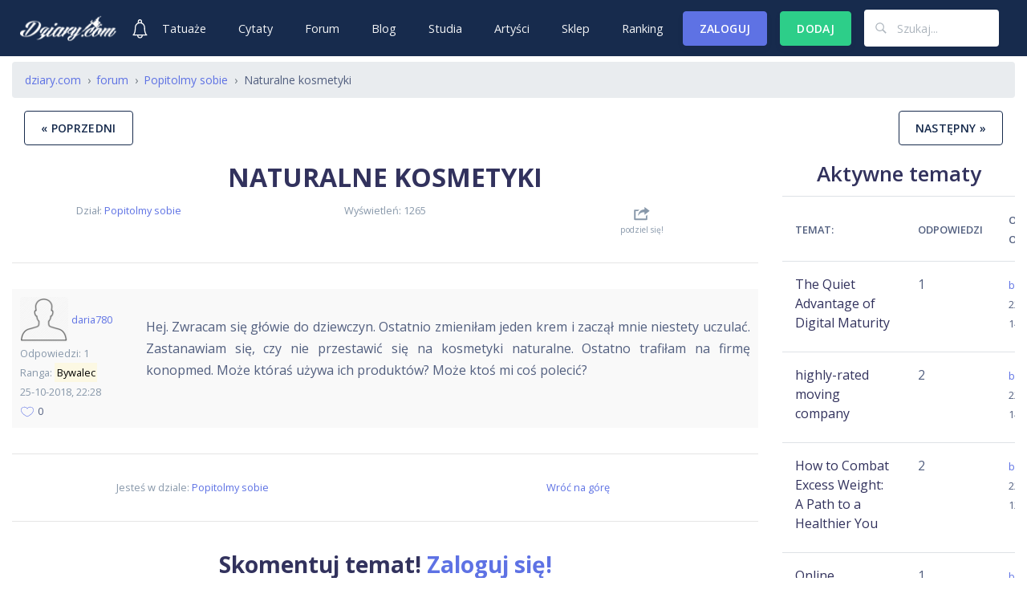

--- FILE ---
content_type: text/html; charset=UTF-8
request_url: https://dziary.com/forum/popitolmy-sobie/naturalne-kosmetyki
body_size: 13669
content:
<!DOCTYPE html>
<html lang="pl">
<head>
    <meta charset="utf-8">
    <meta http-equiv="X-UA-Compatible"
          content="IE=edge">
    <meta name="viewport"
          content="width=device-width, initial-scale=1, shrink-to-fit=no">
    <link rel="icon"
          href="https://dziary.com/favicon.png">
    <link rel="shortcut icon"
          href="https://dziary.com/favicon.png">
    
        <title>Naturalne kosmetyki | Tatuaże Forum - Popitolmy sobie</title>
        <meta property="og:title" content="Naturalne kosmetyki | Forum o tatuażu" />
<meta name="description" content="Hej. Zwracam się główie do dziewczyn. Ostatnio zmieniłam jeden krem i zaczął mnie niestety uczulać.... | Forum o tatuażu" />
<meta property="og:description" content="Hej. Zwracam się główie do dziewczyn. Ostatnio zmieniłam jeden krem i zaczął mnie niestety uczulać.... | Forum o tatuażu" />
<meta property="og:image" content="https://dziary.com/img/default_thumbnail_dziarycom.png" />
<meta property="thumbnail" content="https://dziary.com/img/default_thumbnail_dziarycom.png" />
<meta property="og:url" content="https://dziary.com/forum/popitolmy-sobie/naturalne-kosmetyki" />
<meta property="og:type" content="article" />
<meta property="og:site_name" content="Dziary.com" />
<meta property="article:author" content="https://facebook.com/dziarycom" />
<meta property="article:publisher" content="https://facebook.com/dziarycom" />
<meta property="og:locale" content="pl_PL" />
<meta name="twitter:card" content="summary_large_image" />
<meta name="twitter:site" content="@dziarycom" />
<meta name="twitter:creator" content="@dziarycom" />
<meta name="twitter:title" content="&lt;p&gt;Hej. Zwracam się główie do dziewczyn. Ostatnio zmieniłam jeden krem i zaczął mnie niestety uczulać...." />
<meta name="twitter:description" content="Oceniaj i komentuj tatuaże! Dziary.com - tylko dla ludzi o mocnych nerwach" />
<meta name="twitter:image" content="https://dziary.com/img/default_thumbnail_dziarycom.png" />
        <link href="https://dziary.com/forum/popitolmy-sobie/naturalne-kosmetyki" rel="canonical" />
    
    <link href="https://plus.google.com/+Dziarykocham"
          rel="publisher"/>
    <meta property="fb:pages"
          content="305760396487311"/>
    <meta property="fb:app_id"
          content="1568582120031079"/>
    <meta name="msvalidate.01"
          content="E4253512D4D1764FD28DB7C8CEA080ED"/>
    <meta name='yandex-verification'
          content='783c1ba9a5c13142'/>
    <meta name="p:domain_verify"
          content="4e835e252ed629b8f003df819bb617c6"/>
    <meta name="propeller"
          content="85000f89c44aeec8567e278c92d61d75"/>
    <meta name="application-name"
          content="dziary"/>
    <meta name="theme-color"
          content="#172b4d">
                <meta property="article:section"
              content="Piękno i fitness">
        <meta name="category"
              content="Zdobienie ciała">
    
    <link rel="preconnect"
          href="https://fonts.gstatic.com/"
          crossorigin>
    <link rel="preconnect"
          href="https://fonts.googleapis.com/"
          crossorigin>

    <link rel="dns-prefetch"
          href="//cloudflare.com">
    <link rel="dns-prefetch"
          href="//storage.dziary.com">
    <link rel="dns-prefetch"
          href="//googletagservices.com">
    <link rel="dns-prefetch"
          href="//googletagmanager.com">
    <link rel="dns-prefetch"
          href="//google-analytics.com">
    <link rel="dns-prefetch"
          href="//googlesyndication.com">
    <link rel="dns-prefetch"
          href="//doubleclick.net">
    <link rel="dns-prefetch"
          href="//adform.net">

    <link rel="stylesheet" href="/v4/build/css/site.css?v=101531">
</head>
<body id="backtotop">
<nav id="navbar-main"
     class="navbar navbar-main navbar-expand-lg navbar-dark navbar-transparent bg-default headroom">
    <div class="container-fluid">
        <a href="/"><img class="img-fluid"
                          src="/img/logo-white-dziarycom.png"
                          alt="logo dziary.com"></a>

        <div class="d-lg-none dropdown mr-3">

            
                <a href="/system/logowanie">

                    <button class="btn bg-default dropdown-toggle white"
                            type="button"
                            id="dropdownMenuButtona"
                            aria-haspopup="true"
                            aria-expanded="false">
                        <img src="/img/avatar-mobile.svg"
                             class="rounded img-fluid"
                             width="24"
                             alt="Avatar użytkownika">
                    </button>
                </a>

            
        </div>

                    <a class="ml-md-3" href="/system/logowanie">
                <img src="/img/bell.svg"
                     class="rounded img-fluid"
                     width="24"
                     alt="Avatar użytkownika">
            </a>
        

        <button class="navbar-toggler"
                type="button"
                data-toggle="collapse"
                data-target="#navbar-default"
                aria-controls="navbar-default"
                aria-expanded="false"
                aria-label="Toggle navigation">
            <svg xmlns="http://www.w3.org/2000/svg"
                 x="0px"
                 y="0px"
                 width="26"
                 height="26"
                 viewBox="0 0 192 192"
                 style="fill:#000000;">
                <g fill="none"
                   fill-rule="nonzero"
                   stroke="none"
                   stroke-width="1"
                   stroke-linecap="butt"
                   stroke-linejoin="miter"
                   stroke-miterlimit="10"
                   stroke-dasharray=""
                   stroke-dashoffset="0"
                   font-family="none"
                   font-weight="none"
                   font-size="none"
                   text-anchor="none"
                   style="mix-blend-mode: normal">
                    <path d="M0,192v-192h192v192z"
                          fill="none"></path>
                    <g fill="#ffffff">
                        <g id="surface1">
                            <path d="M0,29.53846v14.76923h192v-14.76923zM0,88.61538v14.76923h192v-14.76923zM0,147.69231v14.76923h192v-14.76923z"></path>
                        </g>
                    </g>
                </g>
            </svg>
        </button>
        <div class="collapse navbar-collapse"
             id="navbar-default">
            <div class="navbar-collapse-header">
                <div class="row">
                    <div class="col-6 collapse-brand">
                        <a href="/">
                            <img class="lazyload img-fluid"
                                 src="[data-uri]"
                                 data-src="/img/logo-dziarycom.png"
                                 alt="logo dziary.com">
                        </a>
                    </div>
                    <div class="col-6 collapse-close">
                        <button type="button"
                                class="navbar-toggler"
                                data-toggle="collapse"
                                data-target="#navbar-default"
                                aria-controls="navbar-default"
                                aria-expanded="false"
                                aria-label="Toggle navigation">
                            <span class="navbar-toggler-icon"></span>
                            <span class="navbar-toggler-icon"></span>
                        </button>
                    </div>
                </div>
            </div>

            <ul class="navbar-nav navbar-nav-hover ml-lg-auto mx-auto">
                <li class="nav-item">
                    <a class="nav-link"
                       href="/tatuaze/wzory">Tatuaże</a>
                </li>
                <li class="nav-item">
                    <a class="nav-link"
                       href="/cytaty-na-tatuaz">Cytaty</a>
                </li>
                <li class="nav-item">
                    <a class="nav-link"
                       href="https://dziary.com/forum">Forum</a>
                </li>
                <li class="nav-item">
                    <a class="nav-link"
                       href="https://dziary.com/tatuaze/blog/1">Blog</a>
                </li>
                <li class="nav-item">
                    <a class="nav-link"
                       href="https://dziary.com/studia-tatuazy">Studia</a>
                </li>
                <li class="nav-item">
                    <a class="nav-link"
                       href="https://dziary.com/artysci">Artyści</a>
                </li>
                <li class="nav-item">
                    <a class="nav-link"
                       href="https://dziary.com/produkty-do-tatuazu">Sklep</a>
                </li>
                <li class="nav-item">
                    <a class="nav-link"
                       href="https://dziary.com/user/ranking">Ranking</a>
                </li>
                <span class="d-lg-none">
                <li class="nav-item">
                    <a class="nav-link"
                       href="https://dziary.com/forum/nowy-temat">Dodaj temat na forum</a>
                </li>
                <li class="nav-item">
                    <a class="nav-link"
                       href="https://dziary.com/nowy-post/obrazek">Dodaj tatuaż</a>
                </li>
                <li class="nav-item">
                    <a class="nav-link"
                       href="https://dziary.com/studia-tatuazy/dodaj">Dodaj studio</a>
                </li>
                <li class="nav-item">
                    <a class="nav-link"
                       href="https://dziary.com/artysci/dodaj">Dodaj artystę</a>
                </li>
                </span>
                            </ul>

            
                <a href="/system/logowanie">
                    <button type="button"
                            class="btn btn btn-primary mr-3">Zaloguj
                    </button>
                </a>

            
                            <div class="mr-3 d-none d-lg-block">
                    <a href="/system/logowanie">
                        <button class="btn btn btn-success"
                                type="button"
                                aria-expanded="false">
                            Dodaj
                        </button>
                    </a>
                </div>
            
            <div class="nav-item navbar-nav nav-link">
                <form action="/szukaj"
                      method="get">
                    <div class="input-group input-group-alternative">
                        <div class="input-group-prepend">
                        <span class="input-group-text"><svg class="ion-thumbs ion-ios-search-strong">
  <use xlink:href="#ion-ios-search-strong"></use>
</svg></span>
                        </div>
                        <input class="form-control"
                               placeholder="Szukaj..."
                               type="text"
                               name="q">

                    </div>
                </form>
            </div>


        </div>
    </div>
</nav>

<div class="container-fluid">
    <main>
        <div class="nav-scroller-margin-top">
        </div>

        <nav aria-label="breadcrumb"><ol class="breadcrumb"><li class="breadcrumb-item"><a href="http://dziary.com">dziary.com</a></li><li class="breadcrumb-item"><a href="https://dziary.com/forum"><span>forum</span></a></li><li class="breadcrumb-item"><a href="https://dziary.com/forum/popitolmy-sobie"><span>Popitolmy sobie</span></a></li><li class="breadcrumb-item"><a href="https://dziary.com/forum/popitolmy-sobie/naturalne-kosmetyki" class="active no-style-href"><span>Naturalne kosmetyki</span></a></li></ol></nav><script type="application/ld+json">
{
  "@context": "http://schema.org",
  "@type": "BreadcrumbList",
  "itemListElement": [{
      "@type": "ListItem",
    "position": 1,
    "name": "forum",
    "item": "https://dziary.com/forum"
    }
        ,{
            "@type": "ListItem",
    "position": 2,
    "name": "Popitolmy sobie",
    "item": "https://dziary.com/forum/popitolmy-sobie"
    }
        ,{
            "@type": "ListItem",
    "position": 3,
    "name": "Naturalne kosmetyki",
    "item": "https://dziary.com/forum/popitolmy-sobie/naturalne-kosmetyki"
    }
          ]}

</script>
        
        

        
    <div class="container-fluid mb-3">
        <div class="row">
            <div class="col">
                                <a href="https://dziary.com/forum/popitolmy-sobie/jak-zacz">
                    <button type="button"
                            class="btn btn-outline-default float-left">
                        &laquo; poprzedni
                    </button>
                </a>
                                                <a href="https://dziary.com/forum/popitolmy-sobie/wywiad-z-legendami-polskiego-tatua-u">
                    <button type="button"
                            class="btn btn-outline-default float-right">następny
                        &raquo;
                    </button>
                </a>
                            </div>
        </div>
    </div>


    <div class="row">
        <div class="col-md-9">

            <div class="header">

                <div class="text-center">

                    <h1 class="text-uppercase h2"><strong><a href="https://dziary.com/forum/popitolmy-sobie/naturalne-kosmetyki"
                                                             class="no-style-href">Naturalne kosmetyki</a></strong>
                    </h1>

                    <div class="row text-center">

                        <div class="col text-muted small">
<span>
               Dział: <a
            href="https://dziary.com/forum/popitolmy-sobie">Popitolmy sobie</a>
           </span>

                        </div>

                        <div class="col text-muted small">
                            Wyświetleń: 1265                        </div>

                        <div class="col text-muted small">
                            <div class="dropdown">
                    <span style="cursor:pointer;"
                          data-toggle="dropdown"
                          aria-haspopup="true"
                          aria-expanded="false">
                        <svg class="ion ion-share">
                            <use xlink:href="#ion-share"></use>
                        </svg>
                        <span class="small d-none d-md-block"
                              data-toggle="tooltip"
                              data-placement="top"
                              title="Podziel się z innymi!">podziel się!</span>
                    </span>

                                <div class="dropdown-menu">
                                    <a href="https://www.facebook.com/sharer/sharer.php?u=https://dziary.com/forum/popitolmy-sobie/naturalne-kosmetyki"
                                       target="_blank"
                                       rel="noopener noreferrer"
                                       class="no-style-href"
                                       data-toggle="tooltip"
                                       data-placement="top">
                                        <svg class="ion ion-social-facebook mr-2">
                                            <use xlink:href="#ion-social-facebook"></use>
                                        </svg>
                                    </a>
                                    <a href="https://pinterest.com/pin/create/button/?url=&media=&description=https://dziary.com/forum/popitolmy-sobie/naturalne-kosmetyki"
                                       target="_blank"
                                       rel="noopener noreferrer"
                                       class="no-style-href"
                                       data-toggle="tooltip"
                                       data-placement="top">
                                        <svg class="ion ion-social-pinterest mr-2">
                                            <use xlink:href="#ion-social-pinterest"></use>
                                        </svg>
                                    </a>

                                    <a href="https://twitter.com/home?status=https://dziary.com/forum/popitolmy-sobie/naturalne-kosmetyki"
                                       target="_blank"
                                       rel="noopener noreferrer"
                                       class="no-style-href"
                                       data-toggle="tooltip"
                                       data-placement="top">
                                        <svg class="ion ion-social-twitter mr-2">
                                            <use xlink:href="#ion-social-twitter"></use>
                                        </svg>
                                    </a>

                                    <a href="https://plus.google.com/share?url=https://dziary.com/forum/popitolmy-sobie/naturalne-kosmetyki"
                                       target="_blank"
                                       rel="noopener noreferrer"
                                       class="no-style-href"
                                       data-toggle="tooltip"
                                       data-placement="top">
                                        <svg class="ion ion-social-googleplus mr-2">
                                            <use xlink:href="#ion-social-googleplus"></use>
                                        </svg>
                                    </a>

                                    <a href="http://tumblr.com/widgets/share/tool?canonicalUrl=https://dziary.com/forum/popitolmy-sobie/naturalne-kosmetyki"
                                       target="_blank"
                                       rel="noopener noreferrer"
                                       class="no-style-href"
                                       data-toggle="tooltip"
                                       data-placement="top">
                                        <svg class="ion ion-social-tumblr">
                                            <use xlink:href="#ion-social-tumblr"></use>
                                        </svg>
                                    </a>
                                </div>
                            </div>
                        </div>

                    </div>


                </div>

            </div>

            <hr>

            <div class="review-block">

                <div class="row">

                    <div class="col-md-2">

                        
                            <img src="[data-uri]"
                                 data-src="/img/avatar.png"
                                 height="60"
                                 width="60"
                                 class="img-fluid lazyload rounded"
                                 alt="avatar użytkownika dziary.com forum daria780">

                        
                        <a class="small"
                           href="/profile/daria780">daria780</a>
                                                <br>
                        <span class="text-muted small">Odpowiedzi: 1</span><br>
                        <span class="text-muted small">Ranga:
                            <mark>Bywalec</mark>                </span>
                        <br>
                        <span class="text-muted small">25-10-2018, 22:28</span>
                        <br>
                                                    <a href="/system/logowanie"
                               rel="nofollow">
                                <svg class="ion ion-ios-heart-outline ion-thumbs"
                                     data-toggle="tooltip"
                                     data-placement="bottom"
                                     title="Polecam odpowiedź!"
                                     rel="2597"
                                     style="cursor: pointer">
                                    <use xlink:href="#ion-ios-heart-outline"></use>
                                </svg>
                            </a>
                            <span class="ranking-counter small">0</span>
                                                                    </div>

                    <div class="col-md-10">
                        <div class="clearfix">&nbsp;</div>
                        <div class="autolinker text-justify">
                            <p>Hej. Zwracam się główie do dziewczyn. Ostatnio zmieniłam jeden krem i zaczął mnie niestety uczulać. Zastanawiam się, czy nie przestawić się na kosmetyki naturalne. Ostatno trafiłam na firmę konopmed. Może któraś używa ich produktów? Może ktoś mi coś polecić?                        </div>

                        
                        
                        
                    </div>

                </div>
                                            </div>

            <!--odpowiedzi-->

            <hr>

                        <div class="row text-center">

                <div class="col text-muted small">
<span>
               Jesteś w dziale: <a
            href="https://dziary.com/forum/popitolmy-sobie">Popitolmy sobie</a>
           </span>

                </div>

                <div class="col small">
                    <a href="#backtotop">Wróć na górę</a>
                </div>

            </div>
            <hr>
                            <div class="container-fluid">
                    <div class="row text-center mb-3">
                        <div class="col">
                <span class="h3"><strong>Skomentuj temat! <a href="/system/logowanie"
                                                             rel="nofollow">Zaloguj
                    się!</a></strong></span>
                        </div>
                    </div>
                </div>
            
            <hr>

        </div>
        <div class="col-md-3">
            <div class="h3 text-center display-4">
                Aktywne tematy
            </div>

            <div class="table-responsive">
                <table class="table table-hover">
                    <thead>
                    <tr>
                        <th scope="col">
                            <small class="text-uppercase font-weight-bold">Temat:</small>
                        </th>
                        <th scope="col">
                            <small class="text-uppercase font-weight-bold">Odpowiedzi</small>
                        </th>
                        <th scope="col">
                            <small class="text-uppercase font-weight-bold">Ostatna odpowiedź:</small>
                        </th>
                    </tr>
                    </thead>
                    <tbody>

                    
                        <tr>
                            
                                <td>
                                    <a href="https://dziary.com/forum/kupi/the-quiet-advantage-of-digital-maturity">
                                        <h6 class="forum-hover">The Quiet Advantage of Digital Maturity</h6>
                                    </a>
                                </td>


                                                        <td>1</td>
                            <td>
            <span class="text-muted-forum small">
            <a href="/profile/barek133789">barek133789</a>, 22-01-2026, 14:36            </span>
                            </td>
                        </tr>
                    
                        <tr>
                            
                                <td>
                                    <a href="https://dziary.com/forum/aktualno-ci/highly-rated-moving-company">
                                        <h6 class="forum-hover">highly-rated moving company</h6>
                                    </a>
                                </td>


                                                        <td>2</td>
                            <td>
            <span class="text-muted-forum small">
            <a href="/profile/barek133789">barek133789</a>, 22-01-2026, 14:27            </span>
                            </td>
                        </tr>
                    
                        <tr>
                            
                                <td>
                                    <a href="https://dziary.com/forum/usuwanie-tatua-u/how-to-combat-excess-weight-a-path-to-a-healthier-you">
                                        <h6 class="forum-hover">How to Combat Excess Weight: A Path to a Healthier You</h6>
                                    </a>
                                </td>


                                                        <td>2</td>
                            <td>
            <span class="text-muted-forum small">
            <a href="/profile/barek133789">barek133789</a>, 22-01-2026, 12:18            </span>
                            </td>
                        </tr>
                    
                        <tr>
                            
                                <td>
                                    <a href="https://dziary.com/forum/aktualno-ci/online-assignment-help-get-the-best-grades-possible-through-rapid-assignment-help">
                                        <h6 class="forum-hover">Online Assignment Help: Get the Best Grades Possible Through Rapid Assignment Help</h6>
                                    </a>
                                </td>


                                                        <td>1</td>
                            <td>
            <span class="text-muted-forum small">
            <a href="/profile/barek133789">barek133789</a>, 22-01-2026, 11:13            </span>
                            </td>
                        </tr>
                    
                        <tr>
                            
                                <td>
                                    <a href="https://dziary.com/forum/kupi/business-innovate-and-diversify-to-stay-ahead">
                                        <h6 class="forum-hover">Business: Innovate and Diversify to Stay Ahead</h6>
                                    </a>
                                </td>


                                                        <td>3</td>
                            <td>
            <span class="text-muted-forum small">
            <a href="/profile/herkas">herkas</a>, 22-01-2026, 05:49            </span>
                            </td>
                        </tr>
                    
                        <tr>
                            
                                <td>
                                    <a href="https://dziary.com/forum/kupi/small-emi-license-uk">
                                        <h6 class="forum-hover">small emi license uk </h6>
                                    </a>
                                </td>


                                                        <td>1</td>
                            <td>
            <span class="text-muted-forum small">
            <a href="/profile/binduman33">binduman33</a>, 22-01-2026, 02:01            </span>
                            </td>
                        </tr>
                    
                        <tr>
                            
                                <td>
                                    <a href="https://dziary.com/forum/kupi/august-entertainment-in-las-vegas-2024-fun-under-the-sun-and-selfie-galore">
                                        <h6 class="forum-hover">August Entertainment in Las Vegas 2024: Fun Under the Sun and Selfie Galore!</h6>
                                    </a>
                                </td>


                                                        <td>1</td>
                            <td>
            <span class="text-muted-forum small">
            <a href="/profile/barek133789">barek133789</a>, 21-01-2026, 23:09            </span>
                            </td>
                        </tr>
                    
                        <tr>
                            
                                <td>
                                    <a href="https://dziary.com/forum/aktualno-ci/hiring-vs-being-a-ghostwriter-expert-insights">
                                        <h6 class="forum-hover">Hiring vs. Being a Ghostwriter: Expert Insights</h6>
                                    </a>
                                </td>


                                                        <td>2</td>
                            <td>
            <span class="text-muted-forum small">
            <a href="/profile/barek133789">barek133789</a>, 21-01-2026, 22:41            </span>
                            </td>
                        </tr>
                    
                        <tr>
                            
                                <td>
                                    <a href="https://dziary.com/forum/kupi/mastering-messaging-on-ashley-madison-how-to-communicate-without-paying">
                                        <h6 class="forum-hover">Mastering Messaging on Ashley Madison: How to Communicate Without Paying</h6>
                                    </a>
                                </td>


                                                        <td>3</td>
                            <td>
            <span class="text-muted-forum small">
            <a href="/profile/chakalaka">chakalaka</a>, 21-01-2026, 18:39            </span>
                            </td>
                        </tr>
                    
                        <tr>
                            
                                <td>
                                    <a href="https://dziary.com/forum/aktualno-ci/see-here-now">
                                        <h6 class="forum-hover">see here now</h6>
                                    </a>
                                </td>


                                                        <td>1</td>
                            <td>
            <span class="text-muted-forum small">
            <a href="/profile/barek133789">barek133789</a>, 21-01-2026, 13:32            </span>
                            </td>
                        </tr>
                    
                        <tr>
                            
                                <td>
                                    <a href="https://dziary.com/forum/aktualno-ci/taxi">
                                        <h6 class="forum-hover">Taxi</h6>
                                    </a>
                                </td>


                                                        <td>3</td>
                            <td>
            <span class="text-muted-forum small">
            <a href="/profile/binduman33">binduman33</a>, 20-01-2026, 21:02            </span>
                            </td>
                        </tr>
                    
                        <tr>
                            
                                <td>
                                    <a href="https://dziary.com/forum/kupi/interesting-10">
                                        <h6 class="forum-hover">Interesting</h6>
                                    </a>
                                </td>


                                                        <td>2</td>
                            <td>
            <span class="text-muted-forum small">
            <a href="/profile/binduman33">binduman33</a>, 20-01-2026, 14:38            </span>
                            </td>
                        </tr>
                    
                        <tr>
                            
                                <td>
                                    <a href="https://dziary.com/forum/kupi/about-my-trip-to-japan">
                                        <h6 class="forum-hover">About my trip to Japan</h6>
                                    </a>
                                </td>


                                                        <td>1</td>
                            <td>
            <span class="text-muted-forum small">
            <a href="/profile/barek133789">barek133789</a>, 20-01-2026, 11:24            </span>
                            </td>
                        </tr>
                    
                        <tr>
                            
                                <td>
                                    <a href="https://dziary.com/forum/kupi/shopify-product-information-management">
                                        <h6 class="forum-hover">Shopify product information management</h6>
                                    </a>
                                </td>


                                                        <td>2</td>
                            <td>
            <span class="text-muted-forum small">
            <a href="/profile/barek133789">barek133789</a>, 20-01-2026, 09:59            </span>
                            </td>
                        </tr>
                    
                        <tr>
                            
                                <td>
                                    <a href="https://dziary.com/forum/kupi/bezpiecze-stwo-gracza-w-kasynach-internetowych">
                                        <h6 class="forum-hover">Bezpieczeństwo gracza w kasynach internetowych</h6>
                                    </a>
                                </td>


                                                        <td>2</td>
                            <td>
            <span class="text-muted-forum small">
            <a href="/profile/zuzanna3">zuzanna3</a>, 19-01-2026, 19:31            </span>
                            </td>
                        </tr>
                    
                        <tr>
                            
                                <td>
                                    <a href="https://dziary.com/forum/lu-ne-rozmowy-o-sztuce/warsztat-samochodowy">
                                        <h6 class="forum-hover">Warsztat samochodowy</h6>
                                    </a>
                                </td>


                                                        <td>5</td>
                            <td>
            <span class="text-muted-forum small">
            <a href="/profile/randerkol">randerkol</a>, 19-01-2026, 05:15            </span>
                            </td>
                        </tr>
                    
                        <tr>
                            
                                <td>
                                    <a href="https://dziary.com/forum/kupi/gda-sk-szybka-naprawa-drukarki-bez-stresu-i-czekania">
                                        <h6 class="forum-hover">
                                            Gdańsk – szybka naprawa drukarki bez stresu i czekania                                        </h6></a>
                                </td>

                                                        <td>0</td>
                            <td>
            <span class="text-muted-forum small">
            19-01-2026, 03:07            </span>
                            </td>
                        </tr>
                    
                        <tr>
                            
                                <td>
                                    <a href="https://dziary.com/forum/kupi/jak-dzia-a-po-czenie-alarmu-z-aplikacj-mobiln">
                                        <h6 class="forum-hover">
                                            Jak działa połączenie alarmu z aplikacją mobilną                                        </h6></a>
                                </td>

                                                        <td>0</td>
                            <td>
            <span class="text-muted-forum small">
            19-01-2026, 02:10            </span>
                            </td>
                        </tr>
                    
                        <tr>
                            
                                <td>
                                    <a href="https://dziary.com/forum/kupi/local-fwb-online">
                                        <h6 class="forum-hover">local fwb online</h6>
                                    </a>
                                </td>


                                                        <td>2</td>
                            <td>
            <span class="text-muted-forum small">
            <a href="/profile/juliarobets991">juliarobets991</a>, 18-01-2026, 23:11            </span>
                            </td>
                        </tr>
                    
                        <tr>
                            
                                <td>
                                    <a href="https://dziary.com/forum/kupi/ma-e-serwisy-i-du-e-punkty-wroc-aw">
                                        <h6 class="forum-hover">
                                            Małe serwisy i duże punkty Wrocław                                        </h6></a>
                                </td>

                                                        <td>0</td>
                            <td>
            <span class="text-muted-forum small">
            18-01-2026, 21:48            </span>
                            </td>
                        </tr>
                                        </tbody>
                </table>
            </div>
            <div class="h3 text-center display-4">
                Popularne tematy
            </div>

            <div class="table-responsive">
                <table class="table table-hover">
                    <thead>
                    <tr>
                        <th scope="col">
                            <small class="text-uppercase font-weight-bold">Temat:</small>
                        </th>
                        <th scope="col">
                            <small class="text-uppercase font-weight-bold">Ostatna odpowiedź:</small>
                        </th>
                    </tr>
                    </thead>
                    <tbody>

                    
                        <tr>
                            <td>
                                <a href="https://dziary.com/forum/kupi/game-19"
                                   class="forum-active-topics">
                                    <h6 class="forum-hover">
                                        Game                                    </h6></a>
                            </td>
                            <td>
            <span class="text-muted-forum small">
            <a href="/profile/binduman33">binduman33</a>, 12-01-2026, 13:34            </span>
                            </td>
                        </tr>
                    
                        <tr>
                            <td>
                                <a href="https://dziary.com/forum/kupi/do-you-like-playing-online-casinos"
                                   class="forum-active-topics">
                                    <h6 class="forum-hover">
                                        Do you like playing online casinos?                                    </h6></a>
                            </td>
                            <td>
            <span class="text-muted-forum small">
            <a href="/profile/jose-miller">jose-miller</a>, 16-01-2026, 09:35            </span>
                            </td>
                        </tr>
                    
                        <tr>
                            <td>
                                <a href="https://dziary.com/forum/sprzedam-zamieni/game-20"
                                   class="forum-active-topics">
                                    <h6 class="forum-hover">
                                        Game                                    </h6></a>
                            </td>
                            <td>
            <span class="text-muted-forum small">
            <a href="/profile/mistika24">mistika24</a>, 22-12-2025, 13:00            </span>
                            </td>
                        </tr>
                    
                        <tr>
                            <td>
                                <a href="https://dziary.com/forum/kupi/top-online-casino-in-bangladesh-in-march-2025"
                                   class="forum-active-topics">
                                    <h6 class="forum-hover">
                                        Top Online Casino in Bangladesh in March 2025                                    </h6></a>
                            </td>
                            <td>
            <span class="text-muted-forum small">
            <a href="/profile/nazaretalaragon">nazaretalaragon</a>, 16-11-2025, 20:30            </span>
                            </td>
                        </tr>
                    
                        <tr>
                            <td>
                                <a href="https://dziary.com/forum/kupi/relationships-and-dating"
                                   class="forum-active-topics">
                                    <h6 class="forum-hover">
                                        Relationships and Dating                                    </h6></a>
                            </td>
                            <td>
            <span class="text-muted-forum small">
            <a href="/profile/binduman33">binduman33</a>, 10-01-2026, 15:22            </span>
                            </td>
                        </tr>
                    
                        <tr>
                            <td>
                                <a href="https://dziary.com/forum/kupi/delivery-service-of-goods-from-china-to-europe"
                                   class="forum-active-topics">
                                    <h6 class="forum-hover">
                                        delivery service of goods from China to Europe                                    </h6></a>
                            </td>
                            <td>
            <span class="text-muted-forum small">
            <a href="/profile/barek133789">barek133789</a>, 10-01-2026, 13:16            </span>
                            </td>
                        </tr>
                    
                        <tr>
                            <td>
                                <a href="https://dziary.com/forum/kupi/jestem-ciekaw-w-jaki-spos-b-planujecie-swoje-zakupy"
                                   class="forum-active-topics">
                                    <h6 class="forum-hover">
                                        Jestem ciekaw, w jaki sposób planujecie swoje zakupy?                                    </h6></a>
                            </td>
                            <td>
            <span class="text-muted-forum small">
            <a href="/profile/derimmer">derimmer</a>, 02-01-2026, 20:41            </span>
                            </td>
                        </tr>
                    
                        <tr>
                            <td>
                                <a href="https://dziary.com/forum/kupi/kak-vybrat-i-gde-priobresti-nadezhnyj-rybolovnyj-korob"
                                   class="forum-active-topics">
                                    <h6 class="forum-hover">
                                        Как выбрать и где приобрести надежный рыболовный короб?                                    </h6></a>
                            </td>
                            <td>
            <span class="text-muted-forum small">
            <a href="/profile/millekentk">millekentk</a>, 03-12-2025, 10:21            </span>
                            </td>
                        </tr>
                    
                        <tr>
                            <td>
                                <a href="https://dziary.com/forum/piercing/clear-page-structure"
                                   class="forum-active-topics">
                                    <h6 class="forum-hover">
                                        Clear Page Structure                                    </h6></a>
                            </td>
                            <td>
            <span class="text-muted-forum small">
            <a href="/profile/barek133789">barek133789</a>, 17-01-2026, 18:08            </span>
                            </td>
                        </tr>
                    
                        <tr>
                            <td>
                                <a href="https://dziary.com/forum/kupi/business-innovate-and-diversify-to-stay-ahead"
                                   class="forum-active-topics">
                                    <h6 class="forum-hover">
                                        Business: Innovate and Diversify to Stay Ahead                                    </h6></a>
                            </td>
                            <td>
            <span class="text-muted-forum small">
            <a href="/profile/herkas">herkas</a>, 22-01-2026, 05:49            </span>
                            </td>
                        </tr>
                    
                        <tr>
                            <td>
                                <a href="https://dziary.com/forum/kupi/jak-ogarn-nowe-strony-z-grami-online"
                                   class="forum-active-topics">
                                    <h6 class="forum-hover">
                                        Jak ogarnąć nowe strony z grami online?                                    </h6></a>
                            </td>
                            <td>
            <span class="text-muted-forum small">
            <a href="/profile/lena29">lena29</a>, 08-01-2026, 13:33            </span>
                            </td>
                        </tr>
                    
                        <tr>
                            <td>
                                <a href="https://dziary.com/forum/kupi/czy-depilacja-laserowa-boli-i-jak-sobie-z-tym-poradzic"
                                   class="forum-active-topics">
                                    <h6 class="forum-hover">
                                        Czy depilacja laserowa boli i jak sobie z tym poradzić?                                    </h6></a>
                            </td>
                            <td>
            <span class="text-muted-forum small">
            <a href="/profile/zuzanna3">zuzanna3</a>, 08-12-2025, 14:17            </span>
                            </td>
                        </tr>
                    
                        <tr>
                            <td>
                                <a href="https://dziary.com/forum/popitolmy-sobie/ciekawe-ksia-ki"
                                   class="forum-active-topics">
                                    <h6 class="forum-hover">
                                        Ciekawe ksiażki                                    </h6></a>
                            </td>
                            <td>
            <span class="text-muted-forum small">
            <a href="/profile/pila3">pila3</a>, 12-12-2025, 14:34            </span>
                            </td>
                        </tr>
                    
                        <tr>
                            <td>
                                <a href="https://dziary.com/forum/szukam-dam-prac/the-evolving-landscape-of-business-in-the-modern-world"
                                   class="forum-active-topics">
                                    <h6 class="forum-hover">
                                        The Evolving Landscape of Business in the Modern World                                    </h6></a>
                            </td>
                            <td>
            <span class="text-muted-forum small">
            <a href="/profile/chakalaka">chakalaka</a>, 26-12-2025, 17:10            </span>
                            </td>
                        </tr>
                    
                        <tr>
                            <td>
                                <a href="https://dziary.com/forum/popitolmy-sobie/wymiana-nawierzchni-na-tarasie"
                                   class="forum-active-topics">
                                    <h6 class="forum-hover">
                                        Wymiana nawierzchni na tarasie                                    </h6></a>
                            </td>
                            <td>
            <span class="text-muted-forum small">
            <a href="/profile/bill-nork">bill-nork</a>, 08-01-2026, 12:23            </span>
                            </td>
                        </tr>
                    
                        <tr>
                            <td>
                                <a href="https://dziary.com/forum/kupi/viphive-casino-aplikacja-mobilna"
                                   class="forum-active-topics">
                                    <h6 class="forum-hover">
                                        VipHive Casino aplikacja mobilna                                    </h6></a>
                            </td>
                            <td>
            <span class="text-muted-forum small">
            <a href="/profile/kosia-sim">kosia-sim</a>, 15-01-2026, 16:39            </span>
                            </td>
                        </tr>
                    
                        <tr>
                            <td>
                                <a href="https://dziary.com/forum/chc-mie-tatua-pytania-pocz-tkuj-cych/what-is-the-advantage-of-moving-companies"
                                   class="forum-active-topics">
                                    <h6 class="forum-hover">
                                        What is the advantage of moving companies?                                    </h6></a>
                            </td>
                            <td>
            <span class="text-muted-forum small">
            <a href="/profile/binduman33">binduman33</a>, 04-12-2025, 04:03            </span>
                            </td>
                        </tr>
                    
                        <tr>
                            <td>
                                <a href="https://dziary.com/forum/sprzedam-zamieni/czy-kto-mo-e-poleci"
                                   class="forum-active-topics">
                                    <h6 class="forum-hover">
                                        Czy ktoś może polecić                                    </h6></a>
                            </td>
                            <td>
            <span class="text-muted-forum small">
            <a href="/profile/juliarobets991">juliarobets991</a>, 25-12-2025, 01:10            </span>
                            </td>
                        </tr>
                    
                        <tr>
                            <td>
                                <a href="https://dziary.com/forum/popitolmy-sobie/klimatyzacja-kana-owa-czy-rekuperaca"
                                   class="forum-active-topics">
                                    <h6 class="forum-hover">
                                        Klimatyzacja kanałowa czy rekuperaca                                    </h6></a>
                            </td>
                            <td>
            <span class="text-muted-forum small">
            <a href="/profile/wodna12">wodna12</a>, 27-11-2025, 16:21            </span>
                            </td>
                        </tr>
                    
                        <tr>
                            <td>
                                <a href="https://dziary.com/forum/zareklamuj-si-i-pochwal/which-tools-are-best-to-write-an-assignment"
                                   class="forum-active-topics">
                                    <h6 class="forum-hover">
                                        Which Tools are Best to Write an Assignment?                                    </h6></a>
                            </td>
                            <td>
            <span class="text-muted-forum small">
            <a href="/profile/barek133789">barek133789</a>, 17-11-2025, 15:05            </span>
                            </td>
                        </tr>
                                        </tbody>
                </table>
            </div>
        </div>
    </div>


        <div class="text-center">
            <ins class="adsbygoogle"
                 style="display:block"
                 data-ad-format="autorelaxed"
                 data-ad-client="ca-pub-7856462370621482"
            ></ins>
        </div>
        <hr>

    </main>
</div><!--container-fluid-->

<footer class="container">
    <div class="row">
        <div class="col-6 col-md">
            <h6>Tatuaże</h6>
            <ul class="list-unstyled text-small">
                <li><a class="text-muted small"
                       href="https://dziary.com/tatuaze/wzory">Wzory</a></li>
                <li><a class="text-muted small"
                       href="https://dziary.com/tatuaze/blog/1">Blog</a></li>
                <li><a class="text-muted small"
                       href="https://dziary.com/forum">Forum</a></li>
                <li><a class="text-muted small"
                       href="https://dziary.com/studia-tatuazy">Studia</a></li>
                <li><a class="text-muted small"
                       href="https://dziary.com/artysci">Artyści</a></li>
            </ul>
        </div>
        <div class="col-6 col-md">
            <h6>Social</h6>
            <ul class="list-unstyled text-small">
                <li><a class="text-muted small"
                       href="https://www.facebook.com/inksearch.co"
                       rel="nofollow">Facebook</a></li>
                <li><a class="text-muted small"
                       href="https://www.instagram.com/inkbusiness.co/"
                       rel="nofollow">Instagram</a></li>
                <li><a class="text-muted small"
                       href="https://pl.pinterest.com/dziarycom/dziarycom-najseksowniejsze-dziary-%C5%9Bwiata/"
                       rel="nofollow">Pinterest</a></li>
                <li><a class="text-muted small"
                       href="  https://pl.pinterest.com/inksearch/"
                       rel="nofollow">Pinterest #2</a></li>


            </ul>
        </div>
        <div class="col-6 col-md">
            <h6>O nas</h6>
            <ul class="list-unstyled text-small">
                <li><a class="text-muted small"
                       href="https://dziary.com/pages/3-kontakt.html">Kontakt</a></li>
                <li><a class="text-muted small"
                       href="https://dziary.com/pages/7-wspolpraca.html"><strong>Współpraca</strong></a></li>
                <li><a class="text-muted small"
                       href="https://dziary.com/pages/1-regulations.html">Regulamin</a></li>
                <li><a class="text-muted small"
                       href="https://dziary.com/pages/2-privacy-policy.html">Polityka prywatności</a></li>
            </ul>
        </div>
        <div class="col-6 col-md">
            <h6>© 2026 dziary.com</h6>
            <ul class="list-unstyled text-small">
                <li><a class="text-muted small"
                       href="#backtotop">Wróć na górę</a></li>
            </ul>
        </div>
    </div>
</footer>

<link href="https://fonts.googleapis.com/css?family=Open+Sans:300,400,600,700&display=swap&subset=latin-ext&display=swap"
      rel="stylesheet">


                                <svg height=0 style=position:absolute width=0> <defs> <symbol id=ion-share viewBox="0 0 512 512"> <path d="M352 377.9H102.4V198.2h57.5s14.1-19.7 42.7-38.2H83.2c-10.6 0-19.2 8.5-19.2 19.1V397c0 10.5 8.6 19.1 19.2 19.1h288c10.6 0 19.2-8.5 19.2-19.1V288L352 319.4v58.5zM320 224v63.9l128-95.5L320 96v59.7C165.2 155.7 160 320 160 320c43.8-71.5 76-96 160-96z"></path> </symbol> <symbol id=ion-social-facebook viewBox="0 0 512 512"> <path d="M288 192v-38.1c0-17.2 3.8-25.9 30.5-25.9H352V64h-55.9c-68.5 0-91.1 31.4-91.1 85.3V192h-45v64h45v192h83V256h56.4l7.6-64h-64z"></path> </symbol> <symbol id=ion-social-pinterest viewBox="0 0 512 512"> <path d="M256 32C132.3 32 32 132.3 32 256c0 91.7 55.2 170.5 134.1 205.2-.6-15.6-.1-34.4 3.9-51.4 4.3-18.2 28.8-122.1 28.8-122.1s-7.2-14.3-7.2-35.4c0-33.2 19.2-58 43.2-58 20.4 0 30.2 15.3 30.2 33.6 0 20.5-13.1 51.1-19.8 79.5-5.6 23.8 11.9 43.1 35.4 43.1 42.4 0 71-54.5 71-119.1 0-49.1-33.1-85.8-93.2-85.8-67.9 0-110.3 50.7-110.3 107.3 0 19.5 5.8 33.3 14.8 43.9 4.1 4.9 4.7 6.9 3.2 12.5-1.1 4.1-3.5 14-4.6 18-1.5 5.7-6.1 7.7-11.2 5.6-31.3-12.8-45.9-47-45.9-85.6 0-63.6 53.7-139.9 160.1-139.9 85.5 0 141.8 61.9 141.8 128.3 0 87.9-48.9 153.5-120.9 153.5-24.2 0-46.9-13.1-54.7-27.9 0 0-13 51.6-15.8 61.6-4.7 17.3-14 34.5-22.5 48 20.1 5.9 41.4 9.2 63.5 9.2 123.7 0 224-100.3 224-224C480 132.3 379.7 32 256 32z"></path> </symbol> <symbol id=ion-social-twitter viewBox="0 0 512 512"> <path d="M492 109.5c-17.4 7.7-36 12.9-55.6 15.3 20-12 35.4-31 42.6-53.6-18.7 11.1-39.4 19.2-61.5 23.5C399.8 75.8 374.6 64 346.8 64c-53.5 0-96.8 43.4-96.8 96.9 0 7.6.8 15 2.5 22.1-80.5-4-151.9-42.6-199.6-101.3-8.3 14.3-13.1 31-13.1 48.7 0 33.6 17.2 63.3 43.2 80.7-16-.4-31-4.8-44-12.1v1.2c0 47 33.4 86.1 77.7 95-8.1 2.2-16.7 3.4-25.5 3.4-6.2 0-12.3-.6-18.2-1.8 12.3 38.5 48.1 66.5 90.5 67.3-33.1 26-74.9 41.5-120.3 41.5-7.8 0-15.5-.5-23.1-1.4C62.8 432 113.7 448 168.3 448 346.6 448 444 300.3 444 172.2c0-4.2-.1-8.4-.3-12.5C462.6 146 479 129 492 109.5z"></path> </symbol> <symbol id=ion-social-googleplus viewBox="0 0 512 512"> <path d="M242.1 275.6l-18.2-13.7-.1-.1c-5.8-4.6-10-8.3-10-14.7 0-7 5-11.8 10.9-17.4l.5-.4c20-15.2 44.7-34.3 44.7-74.6 0-26.9-11.9-44.7-23.3-57.7h13L320 64H186.5c-25.3 0-62.7 3.2-94.6 28.6l-.1.3C70 110.9 57 137.4 57 163.5c0 21.2 8.7 42.2 23.9 57.4 21.4 21.6 48.3 26.1 67.1 26.1 1.5 0 3 0 4.5-.1-.8 3-1.2 6.3-1.2 10.3 0 10.9 3.6 19.3 8.1 26.2-24 1.9-58.1 6.5-84.9 22.3-39.4 22.7-42.5 56-42.5 65.6 0 38.2 35.7 76.8 115.5 76.8 91.6 0 139.5-49.8 139.5-99 0-37.1-22.8-55.6-44.9-73.5zM116.7 139.9c0-13.4 3-23.5 9.3-30.9 6.5-7.9 18.2-13.1 29-13.1 19.9 0 32.9 15 40.4 27.6 9.2 15.5 14.9 36.1 14.9 53.6 0 4.9 0 20-10.2 29.8-7 6.7-18.7 11.4-28.6 11.4-20.5 0-33.5-14.7-40.7-27-10.4-17.8-14.1-38.2-14.1-51.4zM237.8 368c0 27.4-25.2 44.5-65.8 44.5-48.1 0-80.3-20.6-80.3-51.3 0-26.1 21.5-36.8 37.8-42.5 18.9-6.1 44.3-7.3 50.1-7.3 3.9 0 6.1 0 8.7.2 36.6 25.2 49.5 36.1 49.5 56.4z"></path> <path d="M402 142V64h-34v78h-80v34h80v81h34v-81h78v-34z"></path> </symbol> <symbol id=ion-social-tumblr viewBox="0 0 512 512"> <path d="M321.2 396.3c-11.8 0-22.4-2.8-31.5-8.3-6.9-4.1-11.5-9.6-14-16.4-2.6-6.9-3.6-22.3-3.6-46.4V224h96v-64h-96V48h-61.9c-2.7 21.5-7.5 44.7-14.5 58.6-7 13.9-14 25.8-25.6 35.7-11.6 9.9-25.6 17.9-41.9 23.3V224h48v140.4c0 19 2 33.5 5.9 43.5 4 10 11.1 19.5 21.4 28.4 10.3 8.9 22.8 15.7 37.3 20.5 14.6 4.8 31.4 7.2 50.4 7.2 16.7 0 30.3-1.7 44.7-5.1 14.4-3.4 30.5-9.3 48.2-17.6v-65.6c-20.9 13.7-41.8 20.6-62.9 20.6z"></path> </symbol> <symbol id=ion-ios-heart-outline viewBox="0 0 512 512"> <path d="M359.385 80C319.966 80 277.171 97.599 256 132.8 234.83 97.599 192.034 80 152.615 80 83.647 80 32 123.238 32 195.779c0 31.288 12.562 71.924 40.923 105.657 28.359 33.735 45.229 51.7 100.153 88C228 425.738 256 432 256 432s28-6.262 82.924-42.564c54.923-36.3 71.794-54.265 100.153-88C467.438 267.703 480 227.067 480 195.779 480 123.238 428.353 80 359.385 80zm67.445 211.141c-26.852 31.94-42.18 48.895-96.729 84.947-40.237 26.596-65.252 36.301-74.102 39.233-8.85-2.933-33.864-12.639-74.102-39.233-54.548-36.052-69.876-53.006-96.729-84.948-12.065-14.351-21.857-31.274-28.316-48.943C51.062 226.355 48 210.304 48 195.779c0-30.284 10.131-55.643 29.297-73.335 9.14-8.437 20.158-14.992 32.752-19.484 12.945-4.619 27.266-6.96 42.566-6.96 38.018 0 73.217 17.682 89.674 45.046L256 163.844l13.711-22.798C286.169 113.682 321.368 96 359.385 96c15.3 0 29.621 2.341 42.566 6.959 12.594 4.493 23.612 11.048 32.752 19.484C453.869 140.136 464 165.495 464 195.779c0 14.525-3.062 30.576-8.854 46.418-6.458 17.668-16.25 34.592-28.316 48.944z"></path> </symbol> <symbol id=ion-ios-heart viewBox="0 0 512 512"> <path d="M359.385 80C319.966 80 277.171 97.599 256 132.8 234.83 97.599 192.034 80 152.615 80 83.647 80 32 123.238 32 195.779c0 31.288 12.562 71.924 40.923 105.657 28.359 33.735 45.229 51.7 100.153 88C228 425.738 256 432 256 432s28-6.262 82.924-42.564c54.923-36.3 71.794-54.265 100.153-88C467.438 267.703 480 227.067 480 195.779 480 123.238 428.353 80 359.385 80z"></path> </symbol> <symbol id=ion-ios-chatbubble-outline viewBox="0 0 512 512"> <path d="M256 112c97 0 176 62 176 138.3 0 35.9-17.6 69.2-49.5 93.9-32.8 25.4-77.4 39.3-125.5 39.3-28.9 0-51-3-69.7-9.3-.6-.2-1.3-.5-2-.7-.3-.1-.6-.2-.8-.2-4.7-1.4-9.7-2.1-14.7-2.1-5.6 0-11.1.9-16.3 2.6l-.3.1c-.6.2-8.9 3.3-11 4.3l-39.6 17.2c13.8-43.9 13.8-44.8 13.8-47.6 0-7.1-2.2-14.1-6.3-20.2-.5-.7-1-1.4-1.6-2.1-.7-.9-1.3-1.7-1.8-2.3-17.4-21.9-26.6-47.1-26.6-73C80 174 159 112 256 112m0-16C149.9 96 64 165.1 64 250.3c0 30.7 11.2 59.3 30.4 83.3.9.9 2.9 3.8 3.6 4.9 0 0-1-1.6-1.1-1.9 2.3 3.3 3.6 7.1 3.6 11.2 0 1.4-17.9 58-17.9 58-1.3 4.4 2.1 8.9 7.6 10 .8.2 1.6.2 2.4.2 1.3 0 2.5-.2 3.7-.5l1.6-.6 50.6-22c.9-.4 9-3.5 10-3.9l.6-.2s-.1 0-.6.2c3.4-1.2 7.2-1.8 11.2-1.8 3.6 0 7.1.5 10.3 1.5.1 0 .2 0 .2.1.5.2 1 .3 1.5.5 23.1 7.9 48.4 10.3 75.1 10.3 106 0 191-64.1 191-149.3C448 165.1 362 96 256 96z"></path> </symbol> <symbol id=ion-ios-search-strong viewBox="0 0 512 512"> <path d="M344.5 298c15-23.6 23.8-51.6 23.8-81.7 0-84.1-68.1-152.3-152.1-152.3C132.1 64 64 132.2 64 216.3c0 84.1 68.1 152.3 152.1 152.3 30.5 0 58.9-9 82.7-24.4l6.9-4.8L414.3 448l33.7-34.3-108.5-108.6 5-7.1zm-43.1-166.8c22.7 22.7 35.2 52.9 35.2 85s-12.5 62.3-35.2 85c-22.7 22.7-52.9 35.2-85 35.2s-62.3-12.5-85-35.2c-22.7-22.7-35.2-52.9-35.2-85s12.5-62.3 35.2-85c22.7-22.7 52.9-35.2 85-35.2s62.3 12.5 85 35.2z"></path> </symbol> <symbol id=ion-android-drafts viewBox="0 0 512 512"> <path d="M480 201.667c0-14.933-7.469-28.803-20.271-36.266L256 64 52.271 165.401C40.531 172.864 32 186.734 32 201.667v203.666C32 428.802 51.197 448 74.666 448h362.668C460.803 448 480 428.802 480 405.333V201.667zM256 304L84.631 192 256 106.667 427.369 192 256 304z"></path> </symbol> </defs> </svg>

                <script defer src="/v4/build/js/site.js?v=101531" type="text/javascript">
        </script>
            <script type='application/ld+json'>
    {"@context":"http:\/\/schema.org",
    "@type":"WebSite",
    "@id":"#website",
    "url":"https:\/\/dziary.com\/",
    "name":"dziary.com",
    "potentialAction":{"@type":"SearchAction",
    "target":"https:\/\/dziary.com/szukaj/{search_term_string}",
    "query-input":"required name=search_term_string"}}
        </script>
            <div class="text-center cookiealert cookiealert-show"
         id="cookiePolicy">
        <hr>
        <div>
            Wykorzystujemy pliki cookie do spersonalizowania treści i reklam, aby oferować funkcje
            społecznościowe i analizować ruch w naszej witrynie. Informacje o tym, jak korzystasz z naszej
            witryny, udostępniamy partnerom społecznościowym, reklamowym i analitycznym. Partnerzy mogą połączyć
            te informacje z innymi danymi otrzymanymi od Ciebie lub uzyskanymi podczas korzystania z ich usług.
            Kontynuując korzystanie z naszej witryny, zgadasz się na używanie plików cookie.
            <a href="/pages/2-privacy-policy.html"
               target="_blank"
               rel="noopener noreferrer">Przeczytaj politykę cookies.</a>
            <button type="button"
                    class="btn btn-success btn-sm acceptcookies mt-3 mb-3"
                    aria-label="Close">
                Zgadzam się.
            </button>
        </div>
    </div>

<!--jeden modal dla mobile i desktop-->

<div class="modal fade bd-example-modal-lg" tabindex="-1" role="dialog" aria-labelledby="myLargeModalLabel"
     aria-hidden="true">
    <div class="modal-dialog modal-lg">
        <div class="modal-content">
            ...
        </div>
    </div>
</div>


<div class="modal fade" id="exampleModal" tabindex="-1" role="dialog" aria-labelledby="exampleModalLabel"
     aria-hidden="true">
    <div class="modal-dialog modal-lg" role="document">
        <div class="modal-content">
            <div class="modal-header">
                <h5 class="modal-title" id="exampleModalLabel">Notyfikacje</h5>
                <button type="button" class="close" data-dismiss="modal" aria-label="Close">
                    <span aria-hidden="true">&times;</span>
                </button>
            </div>
            <div class="modal-body">

                <div class="overflow-auto">

                    <div id="tableContainer"></div>

                    <button id="notification-next-page" class="d-none btn btn-primary">Pokaż więcej notyfikacji</button>

                </div>
            </div>
            <div class="modal-footer">

                <button id="readall" class="btn btn-success">Odczytaj wszystkie</button>
                <button id="deleteall" class="btn btn-warning">Skasuj wszystkie</button>
            </div>
        </div>
    </div>
</div>

</body>
</html>


--- FILE ---
content_type: text/html; charset=utf-8
request_url: https://www.google.com/recaptcha/api2/aframe
body_size: 268
content:
<!DOCTYPE HTML><html><head><meta http-equiv="content-type" content="text/html; charset=UTF-8"></head><body><script nonce="cJd-CoBXeXivZKEzgvUkjw">/** Anti-fraud and anti-abuse applications only. See google.com/recaptcha */ try{var clients={'sodar':'https://pagead2.googlesyndication.com/pagead/sodar?'};window.addEventListener("message",function(a){try{if(a.source===window.parent){var b=JSON.parse(a.data);var c=clients[b['id']];if(c){var d=document.createElement('img');d.src=c+b['params']+'&rc='+(localStorage.getItem("rc::a")?sessionStorage.getItem("rc::b"):"");window.document.body.appendChild(d);sessionStorage.setItem("rc::e",parseInt(sessionStorage.getItem("rc::e")||0)+1);localStorage.setItem("rc::h",'1769113307925');}}}catch(b){}});window.parent.postMessage("_grecaptcha_ready", "*");}catch(b){}</script></body></html>

--- FILE ---
content_type: image/svg+xml
request_url: https://dziary.com/img/bell.svg
body_size: 1375
content:
<?xml version="1.0"?>
<svg xmlns="http://www.w3.org/2000/svg" id="Capa_1" enable-background="new 0 0 512 512" height="512px" viewBox="0 0 512 512" width="512px" class=""><g><path d="m450.201 407.453c-1.505-.977-12.832-8.912-24.174-32.917-20.829-44.082-25.201-106.18-25.201-150.511 0-.193-.004-.384-.011-.576-.227-58.589-35.31-109.095-85.514-131.756v-34.657c0-31.45-25.544-57.036-56.942-57.036h-4.719c-31.398 0-56.942 25.586-56.942 57.036v34.655c-50.372 22.734-85.525 73.498-85.525 132.334 0 44.331-4.372 106.428-25.201 150.511-11.341 24.004-22.668 31.939-24.174 32.917-6.342 2.935-9.469 9.715-8.01 16.586 1.473 6.939 7.959 11.723 15.042 11.723h109.947c.614 42.141 35.008 76.238 77.223 76.238s76.609-34.097 77.223-76.238h109.947c7.082 0 13.569-4.784 15.042-11.723 1.457-6.871-1.669-13.652-8.011-16.586zm-223.502-350.417c0-14.881 12.086-26.987 26.942-26.987h4.719c14.856 0 26.942 12.106 26.942 26.987v24.917c-9.468-1.957-19.269-2.987-29.306-2.987-10.034 0-19.832 1.029-29.296 2.984v-24.914zm29.301 424.915c-25.673 0-46.614-20.617-47.223-46.188h94.445c-.608 25.57-21.549 46.188-47.222 46.188zm60.4-76.239c-.003 0-213.385 0-213.385 0 2.595-4.044 5.236-8.623 7.861-13.798 20.104-39.643 30.298-96.129 30.298-167.889 0-63.417 51.509-115.01 114.821-115.01s114.821 51.593 114.821 115.06c0 .185.003.369.01.553.057 71.472 10.25 127.755 30.298 167.286 2.625 5.176 5.267 9.754 7.861 13.798z" data-original="#000000" class="active-path" data-old_color="#000000" fill="#FFFFFF"/></g> </svg>
